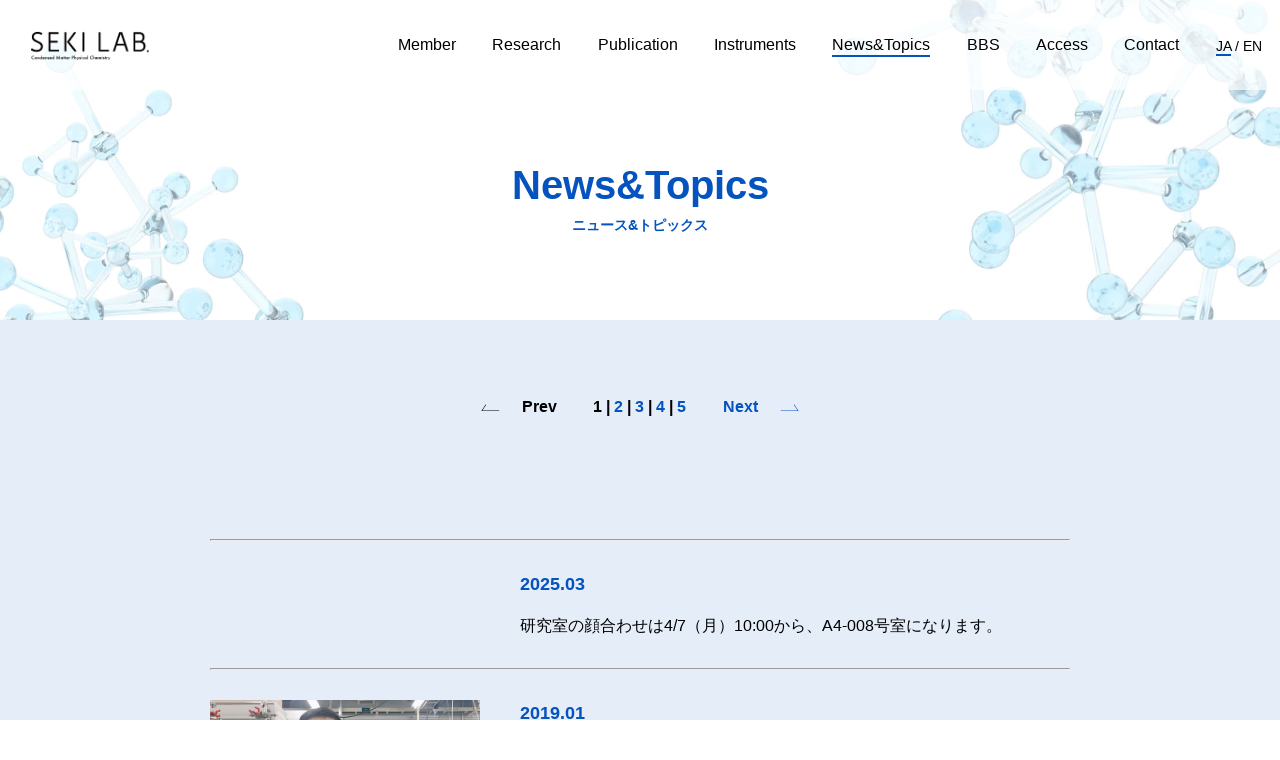

--- FILE ---
content_type: text/html; charset=UTF-8
request_url: http://www.moleng.kyoto-u.ac.jp/~moleng_06/news.php?lang=ja
body_size: 7510
content:

<!DOCTYPE html>
<html lang='ja'>
<head>
  <meta http-equiv="Content-Type" content="text/html; charset=utf-8" />
  <meta http-equiv="Content-Script-Type" content="text/javascript" />
  <meta http-equiv="Content-Style-Type" content="text/css" />
  <meta name="keywords" content="関研究室,SEKI Lab. , Condensed Matter Physical Chemistry,京都大学,大学院工学研究科,分子工学専攻,工業基礎化学コース,物性物理化学分野, 関 修平, SEKI Shu" />
  <meta name="description" content="京都大学院工学研究科分子工学専攻　物性物理化学分野 関研究室のウェブサイトです。" />
  <link rel="stylesheet" href="assets/css/reset.css" type="text/css" media="screen">
  <link rel="stylesheet" href="assets/css/common.css" type="text/css" media="screen">
  <link rel="stylesheet" href="assets/css/pages/news.css" type="text/css" media="screen">
  <title>SEKI Lab. | News&Topics</title>
</head>
<body>

<header>
  <h1><a href='./index.php?lang=ja'><img src='./assets/image/header_logo.png' alt='seki lab. logo'></a></h1>  <div class="header__links">
    <div class='link_button '><a href='./members.php?lang=ja'>Member</a></div><div class='link_button '><a href='./researches.php?lang=ja'>Research</a></div><div class='link_button '><a href='./publications.php?lang=ja'>Publication</a></div><div class='link_button '><a href='./instruments.php?lang=ja'>Instruments</a></div><div class='link_button current_page'><a href='./news.php?lang=ja'>News&Topics</a></div><div class='link_button '><a href='./bbs.php?lang=ja'>BBS</a></div><div class='link_button '><a href='./access.php?lang=ja'>Access</a></div><div class='link_button'><a href='mailto:seki@moleng.kyoto-u.ac.jp'>Contact</a></div><div class='link_button'><a href='./news.php?lang=en&page=1'><div class='toggle_button'><SPAN>JA</SPAN> / EN</div></a></div>  </div>

</header>

<div class="header__container short text_blue">
  <h2>News&Topics<div class="sub_text">ニュース&トピックス</div></h2>
</div>

<div class="news__area">
  <div class="news__links__area">
    <div class="links-container">
      <div class='prev_page'><img src='assets/image/news-topics_blue-arrow.png'>Prev</div><div class='pagenation-links__container'><span class='page'>1</span> | <a href='./news.php?lang=ja&page=2'>2</a> | <a href='./news.php?lang=ja&page=3'>3</a> | <a href='./news.php?lang=ja&page=4'>4</a> | <a href='./news.php?lang=ja&page=5'>5</a></div><a href='./news.php?lang=ja&page=2'><div class='next_page'>Next<img src='assets/image/news-topics_blue-arrow.png'></div></a>    </div>
  </div>

  <div class="news__container news__page">
    <hr><div class="news"><img src=''><div class="news-description"><div class="news-date text_blue"><div>2025.03</div></div><p>研究室の顔合わせは4/7（月）10:00から、A4-008号室になります。</p></div></div><hr><div class="news"><img src='assets/image/news/ma_newspaper.jpg'><div class="news-description"><div class="news-date text_blue"><div>2019.01</div></div><p>日本学術振興会特別研究員の馬峻博士の研究成果(Nature Communications, 10:102) がKBS京都（2019/01/11)、日刊工業新聞（2019/01/11)、京都新聞（2019/01/16)で取り上げられました。</p></div></div><hr><div class="news"><img src='assets/image/news/zhang_poster_0.jpg'><div class="news-description"><div class="news-date text_blue"><div>2019.01</div></div><p>博士後期課程1年の張婉瑩さんが、第4回アジア液晶学会（深圳）（ACLC 2019, January 17-18, 2019, Shenzhen, China) でポスター賞を受賞しました。</p></div></div><hr><div class="news"><img src='assets/image/news/img_oldtop_42.jpg'><div class="news-description"><div class="news-date text_blue"><div>2017.03</div></div><p>当研究室の有機ナノワイヤ形成に関する研究課題が表彰されました！！</p></div></div><hr><div class="news"><img src='assets/image/news/img_oldtop_40.jpg'><div class="news-description"><div class="news-date text_blue"><div>2016.09</div></div><p>D1筒井祐介くんが第63回応用物理学会春季学術講演会で講演奨励賞を受賞し、第77回応用物理学会秋季学術講演会にて受賞講演を行いました！<br>M2松田悠弥くんが第27回基礎有機化学討論会でポスター賞を受賞しました！</p></div></div><hr>  </div>

  <div class="news__links__area">
    <div class="links-container">
      <div class='prev_page'><img src='assets/image/news-topics_blue-arrow.png'>Prev</div><div class='pagenation-links__container'><span class='page'>1</span> | <a href='./news.php?lang=ja&page=2'>2</a> | <a href='./news.php?lang=ja&page=3'>3</a> | <a href='./news.php?lang=ja&page=4'>4</a> | <a href='./news.php?lang=ja&page=5'>5</a></div><a href='./news.php?lang=ja&page=2'><div class='next_page'>Next<img src='assets/image/news-topics_blue-arrow.png'></div></a>    </div>
  </div>
</div>

<footer>
  <div class="footer__container">
    <div class="footer__left-container">
      <h2 class="text_blue">Contact<div class="sub_text">お問い合わせ</div></h2>

      <p>大学院試験の説明会・試験に関する情報などはこちらからお問い合わせください。 大学院入試説明会に合わせて、オープンラボを随時実施しています。PD等への応募の相談もどうぞ。</p>
      <div class="footer__links">
        <div class='link_button '><a href='./members.php?lang=ja'>Member</a></div><div class='link_button '><a href='./researches.php?lang=ja'>Research</a></div><div class='link_button '><a href='./publications.php?lang=ja'>Publication</a></div><div class='link_button '><a href='./instruments.php?lang=ja'>Instruments</a></div><div class='link_button current_page'><a href='./news.php?lang=ja'>News&Topics</a></div><div class='link_button '><a href='./bbs.php?lang=ja'>BBS</a></div><div class='link_button '><a href='./access.php?lang=ja'>Access</a></div><div class='link_button'><a href='mailto:seki@moleng.kyoto-u.ac.jp'>Contact</a></div>      </div>

      <p class="footer__address">
        京都大学大学院 工学研究科 分子工学専攻<br>物性物理化学分野 関研究室<br><span class="footer__address__address">〒615-8510 京都府京都市西京区京都大学桂A クラスター A4 棟</span>      </p>
    </div>


    <div class="footer__right-container">
      <div class="footer__right-container__upper">
        <div class="footer__contact-container">
          <a href="mailto:seki@moleng.kyoto-u.ac.jp" aria-label='Contact Us'><div class="footer__contact-link"></div></a>
        </div>
        <div class="footer__outer-links-container">
          <h3>Kyoto University</h3>
            <a href="http://www.ml.t.kyoto-u.ac.jp/ja" target="_blank">Molecular Engineering</a><br>
            <a href="http://www.t.kyoto-u.ac.jp/ja" target="_blank">Faculty of Engineering</a><br>
            <a href="http://www.kyoto-u.ac.jp/ja" target="_blank">Kyoto University</a><br>
            <a href="http://www.kulib.kyoto-u.ac.jp/" target="_blank">Library</a><br>
          <h3>Others</h3>
            <a href="https://www.taka.qst.go.jp/" target="_blank">QST-Takasaki</a><br>
        </div>
      </div>

      <div class="footer__right-container__bottom">
        <p class="footer__copyright text_blue">
          Copyright Condensed Matter Physical Chemistry, Department of Molecular Engineering, Kyoto University
        </p>
      </div>
    </div>


  </div>
</footer>
</body>
</html>


--- FILE ---
content_type: text/css
request_url: http://www.moleng.kyoto-u.ac.jp/~moleng_06/assets/css/common.css
body_size: 4847
content:
html{
  font-family: "游ゴシック体", YuGothic, "游ゴシック", "Yu Gothic", "メイリオ", "Hiragino Kaku Gothic ProN", "Hiragino Sans", sans-serif;
  font-weight: 500;
  scroll-behavior: smooth;
}

a {
  text-decoration: none;
}

a:link,
a:visited,
a:hover,
a:active {
  color: black;
}

h2 {
  font-size: 40px;
  margin-bottom: 30px;
}
h2 .sub_text {
  font-size: 14px;
}

.text_blue {
  color: #0553BE;
}

hr {
  margin: 0;
}

img {
  align-self: flex-start;
}

/* header */
header {
  height: 90px;
  width: 100%;
  background-color:rgba(255, 255, 255, 0.7);
  position: fixed;
  display: flex;
  justify-content: space-between;
  align-items: center;
  z-index: 99;
}
header h1 {
  padding: 30px;
}
header h1 img {
  height: 30px;
}
header .header__links {
  display: flex;
  justify-content: space-around;
  width: 100%;
  max-width: 900px;
}
header .header__links .link_button {
  text-align: center;
  position: relative;
}
header .header__links .link_button a::before {
  content: '';
  width: 100%;
  height: 100%;
  position: absolute;
  left: 0;
  bottom: 0;
  border-bottom: 2px solid rgba(5, 83, 190, 1);
  pointer-events: none;
  transform: scale(0, 1);
  transition: 0.4s;
}
header .header__links .link_button a:hover::before {
  transform: scale(1, 1);
}
header .header__links .link_button.current_page::after {
  content: '';
  width: 100%;
  height: 100%;
  position: absolute;
  left: 0;
  bottom: 0;
  border-bottom: 2px solid rgba(5, 83, 190, 1);
  pointer-events: none;
}
.header__container {
  height: 440px;
  width: 100%;
  background-image: url('../image/header_bg.jpg');
  background-repeat: no-repeat;
  background-position: center;
  background-size: cover;
  z-index: -999;
  text-align: center;
  padding-top: 155px;
}
.header__container.short {
  height: 320px;
}
a .toggle_button {
  font-size: 14px;
  height: 24px;
}
a .toggle_button span {
  line-height: 26px;
  border-bottom: 2px solid rgba(5, 83, 190, 1);
}

/* footer */
footer {
  background-color: rgba(5, 83, 190, 0.3);
}
.footer__container {
  max-width: 1080px;
  margin: 0 auto;
  padding-top: 80px;
  padding-bottom: 65px;
  display: flex;
}
.footer__container .footer__left-container {
  max-width: 480px;
  padding-right: 80px;
}
.footer__container .footer__left-container {
  font-size: 14px;
}
.footer__container .footer__links {
  column-count: 2;
  margin-top: 45px;
}
.footer__container .footer__links .link_button {
  margin-bottom: 3px;
}
.footer__links a {
  color: #0553BE;
  font-weight: 600;
}
.footer__links a:hover {
  color: rgba(113,113,114, 1);
  font-weight: 600;
}
.footer__address {
  font-size: 14px;
  margin-top: 75px;
}
.footer__address__address {
  font-size:12px;
}

.footer__container .footer__right-container {
  width: 600px;
  display: flex;
  flex-wrap: wrap;
}
.footer__right-container__upper {
  display: flex;
  width: 100%;
}
.footer__container .footer__contact-container {
  width: 100%;
  display: flex;
  justify-content: center;
  align-items: center;
}
.footer__container a .footer__contact-link {
  width: 80px;
  height: 80px;
  background-color: #0553BE;
  border-radius: 100%;
  position: relative;
  transition: transform 0.4s;
}
.footer__container a:hover .footer__contact-link {
  transform: scale(1.1, 1.1);
}
.footer__container .footer__contact-link::after {
  content: '';
  position: absolute;
  width: 80px;
  height: 80px;
  background-image: url('../image/footer_white-arrow.png');
  background-repeat: no-repeat;
  left: 50%;
  top: 50%;
  transform: translate(-27%, -14%);
}
.footer__container .footer__outer-links-container {
  width: 200px;
  padding-left: 30px;
  border-left: 1px solid #0553BE;
}
.footer__container .footer__outer-links-container h3 {
  font-size: 14px;
  line-height: 50px;
}
.footer__container .footer__outer-links-container a {
  font-size: 12px;
  margin-bottom: 5px;
  line-height: 20px;
}
.footer__right-container__bottom {
  align-self: flex-end;
  text-align: center;
  width: 100%;
}
.footer__copyright {
  font-size: 11px;
}

/* publication */
.publication-info .journal-title {
  font-style: italic;
}
.publication-info .publication-issue {
  font-weight: 700;
}
.publication-info .publication-in_press {
  font-style: italic;
}
.publication-info .publication-doi a {
  color:rgba(5, 83, 190, 1);
}

.prev_page img {
  display: inline-block;
  transform: scale(-1, 1);
  margin-right: 20px;
  filter: brightness(0);
}
.next_page img {
  display: inline-block;
  margin-left: 20px;
  filter: brightness(0);
}
a .prev_page img {
  filter: brightness(100%);
}
a .next_page img {
  filter: brightness(100%);
}


--- FILE ---
content_type: text/css
request_url: http://www.moleng.kyoto-u.ac.jp/~moleng_06/assets/css/pages/news.css
body_size: 706
content:
.news__area {
  padding: 0 0 100px;
  background-color: rgba(5, 83, 190, 0.1);
}
.news__container {
  margin: 60px 0 0;
  max-width: 860px;
  width: calc(100vw - 200px);
}
.news__container.news__page {
  margin: 60px auto 0;
}
.news {
  margin: 30px 0;
  display: flex;
}
.news img {
  width: 270px;
  margin-right: 40px;
  flex-shrink: 0;
}
.news .news-date {
  font-size: 18px;
  font-weight: 600;
  margin-bottom: 16px;
}
.news__links__area {
  width: 360px;
  margin: 0 auto 0;
  padding: 75px 0 60px;
}

.news__links__area .links-container {
  font-weight: 600;
  display: flex;
  width: 100%;
  justify-content: space-around;
}
.news__links__area .links-container a {
  color: rgba(5, 83, 190, 1);
}
